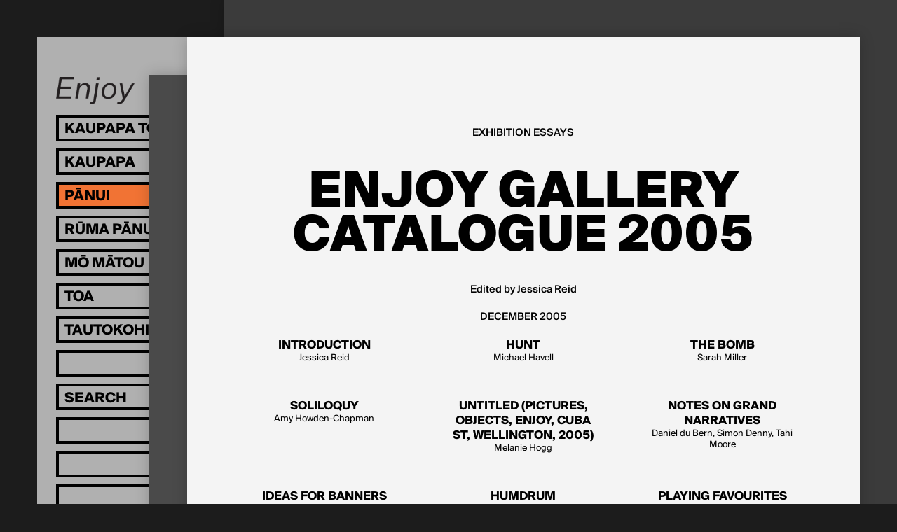

--- FILE ---
content_type: text/html; charset=utf-8
request_url: https://enjoy.org.nz/publishing/exhibition-essays/enjoy-gallery-catalogue-2005/soft-serve
body_size: 8044
content:
<!doctype html>
<head>
	

	

	

	<title>
		
		Soft Serve
		 | 
		Enjoy Contemporary Art Space</title>

	
		
			<meta property="og:type" content="website">

			<meta property="og:title" content="
		
		Soft Serve
		 | 
		Enjoy Contemporary Art Space">

			<meta name="description" content="
		
			
		
	">
			<meta property="og:description" content="
		
			
		
	">

			<meta name="keywords"
				    content="">

			<meta name="viewport" content="width=device-width, initial-scale=1.0">
		

		
				<script type="text/javascript" src="/static/compiled/head.1ff445c8.js"></script>
		

		<link href="//cloud.webtype.com/css/66a612e2-fa55-4443-8c52-d226494a98b9.css"
		      rel="stylesheet" type="text/css">

		
			<link href="/static/compiled/all.84f87930.css" rel="stylesheet" type="text/css"
						media="screen,projection,print">
		
		
			<link href="/static/compiled/print.9d2d5e94.css" rel="stylesheet" type="text/css"
			      media="print">
		

		<noscript>
		  <link href="/static/c/noscript.d41d8cd98f00.css" rel="stylesheet"
				type="text/css" media="screen,projection">
		</noscript>
		<link rel="SHORTCUT ICON" href="/static/i/favicon-32x32.aa89a94696be.png">

		
		

		<script src="https://www.paypalobjects.com/donate/sdk/donate-sdk.js" charset="UTF-8"></script>

<!-- Facebook Pixel Code -->
<script>
!function(f,b,e,v,n,t,s)
{if(f.fbq)return;n=f.fbq=function(){n.callMethod?
n.callMethod.apply(n,arguments):n.queue.push(arguments)};
if(!f._fbq)f._fbq=n;n.push=n;n.loaded=!0;n.version='2.0';
n.queue=[];t=b.createElement(e);t.async=!0;
t.src=v;s=b.getElementsByTagName(e)[0];
s.parentNode.insertBefore(t,s)}(window, document,'script',
'https://connect.facebook.net/en_US/fbevents.js');
fbq('init', '934599127083238');
fbq('track', 'PageView');
</script>
<noscript><img height="1" width="1" style="display:none"
src="https://www.facebook.com/tr?id=934599127083238&ev=PageView&noscript=1"
/></noscript>
<!-- End Facebook Pixel Code -->

<!-- Google tag (gtag.js) -->
<script async src="https://www.googletagmanager.com/gtag/js?id=G-L1Z8EX18W5"></script>
<script>
window.dataLayer = window.dataLayer || [];
function gtag(){dataLayer.push(arguments);}
gtag('js', new Date());

gtag('config', 'G-L1Z8EX18W5');
</script>
	
</head>

<body>

	<div id="wrap">
		
			<header id="header">
				<div class="logo-wrap">
					<a href="/" class="image" style="padding-top: 35.16129032258065%">
						<img src="/static/i/EnjoyLogo.ba5118579ebb.png" width=620 height=218 alt="Enjoy" />
					</a>
				</div>
				<nav class="nav-inactive">
					<ul>
						<li class="exhibitions">
							<a href="/">
								<span class="lang">
									<span class="mi">Kaupapa Toi</span>
									<span class="en">Exhibitions</span>
								</span>
							</a>
							<ul>
								
									<li>
										<a href="/">
											<span class="lang">
												<span class="mi">I tēnei wā</span>
												<span class="en">On Now</span>
											</span>
										</a>
									</li>
								
								
								
								<li>
									<a href="/archive/">
										<span class="lang">
											<span class="mi">Kua hipa</span>
											<span class="en">Past</span>
										</span>
									</a>
									<ul>
										<li class="back"></li>
										<li>
											<a href="/archive/">
												<span class="lang">
													<span class="mi">Ngā tau</span>
													<span class="en">By year</span>
												</span>
											</a>
										</li>
										<li>
											<a href="/archive/artists">
												<span class="lang">
													<span class="mi">Kaitoi</span>
													<span class="en">Artist A-Z</span>
												</span>
											</a>
										</li>
									</ul>
								</li>
							</ul>
						</li>
						<li>
							<a href="/events/">
								<span class="lang">
									<span class="mi">Kaupapa</span>
									<span class="en">Events</span>
								</span>
							</a>
							<ul>
								<li class="back"></li>
								<li>
									<a href="/events/">
										<span class="lang">
											<span class="mi">Ka Heke Mai</span>
											<span class="en">Upcoming</span>
										</span>
									</a>
								</li>
								<li>
									<a href="/events/archive">
										<span class="lang">
											<span class="mi">Kua hipa</span>
											<span class="en">Past events</span>
										</span>
									</a>
								</li>
							</ul>
						</li>
						<li>
							<a href="/publishing/">
								<span class="lang">
									<span class="mi">Pānui</span>
									<span class="en">Reading</span>
								</span>
							</a>
							<ul>
								<li class="back"></li>
								<li>
									<a href="/publishing/people">
										<span class="lang">
											<span class="mi">Kaituhituhi</span>
											<span class="en">Authors</span>
										</span>
									</a>
								</li>
								<li>
									<a href="/blog/">
										<span class="lang">
											<span class="mi">Rangitaki</span>
											<span class="en">Blog</span>
										</span>
									</a>
								</li>

								

								
									<li class="ticker">
										<a href="/publishing/exhibition-essays/">
											
											
											<span class="lang">
												<span class="mi">Tuhinga Roa</span>
												<span class="en">Exhibition Essays</span>
											</span>
											
										</a>
									</li>
								
									<li class="ticker">
										<a href="/publishing/other/">
											
											
											<span class="lang">
												<span class="mi">Pukapuka</span>
												<span class="en">Publications</span>
											</span>
											
										</a>
									</li>
								
									<li class="ticker">
										<a href="/publishing/the-occasional-journal/">
											
											
											<span>
												The Occasional Journal
											</span>
											
										</a>
									</li>
								
								
							</ul>
						</li>
						<li>
							<a href="/library">
								<span class="lang">
									<span class="mi">Rūma Pānui</span>
									<span class="en">Reading Room</span>
								</span>
							</a>
						</li>
						<li>
							<a href="/about/">
								<span class="lang">
									<span class="mi">Mō Mātou</span>
									<span class="en">About</span>
								</span>
							</a>
							<ul>
								<li class="back"></li>
								<li>
									<a href="/about/">
										<span class="lang">
											<span class="mi">Mō Enjoy</span>
											<span class="en">Welcome</span>
										</span>
									</a>
								</li>
								<li>
									<a href="/about/people">
										<span class="lang">
											<span class="mi">Tāngata</span>
											<span class="en">People</span>
										</span>
									</a>
								</li>
								<li>
									<a href="/about/opportunities">
										<span class="lang">
											<span class="mi">Whai Wāhi</span>
											<span class="en">Opportunities</span>
										</span>
									</a>
								</li>
							</ul>
						</li>
						<li>
							<a href="/store/">
								<span class="lang">
									<span class="mi">Toa</span>
									<span class="en">Store</span>
								</span>
							</a>
						</li>
						<li>
							<a href="/supporters">
								<span class="lang">
									<span class="mi">Tautokohia mātou!</span>
									<span class="en">Support Enjoy</span>
								</span>
							</a>
						</li>
						<li class="dummy"></li>
						<li>
							<form action="/search" method="get"
							      class="search-form">
								<input type="search" name="q" 
									placeholder="Search"
									onmouseover="this.setAttribute('placeholder', 'Rapuhia')"
            			onmouseout="this.setAttribute('placeholder', 'Search')" />
								<input type="submit">
							</form>
						</li>

						
							<li class="dummy"></li>
						
							<li class="dummy"></li>
						
							<li class="dummy"></li>
						
							<li class="dummy"></li>
						
							<li class="dummy"></li>
						
							<li class="dummy"></li>
						
							<li class="dummy"></li>
						
							<li class="dummy"></li>
						
					</ul>

					
					
						<ul class="dummy-1">
							
								<li class="dummy"></li>
							
								<li class="dummy"></li>
							
								<li class="dummy"></li>
							
								<li class="dummy"></li>
							
								<li class="dummy"></li>
							
								<li class="dummy"></li>
							
								<li class="dummy"></li>
							
								<li class="dummy"></li>
							
								<li class="dummy"></li>
							
								<li class="dummy"></li>
							
								<li class="dummy"></li>
							
								<li class="dummy"></li>
							
								<li class="dummy"></li>
							
								<li class="dummy"></li>
							
						</ul>
					
				</nav>

				<section class="details">
					<p>
						211 Left Bank, Cuba St
Te Whanganui-a-Tara Wellington,
Aotearoa New Zealand<br>
						<a href="https://goo.gl/maps/tcQa4XryYsj" target="_blank">Map</a>  &nbsp;
<a href="https://twitter.com/enjoywellington" target="_blank">Twitter</a>  &nbsp;
<a href="https://www.facebook.com/enjoycontemporaryartspace/" target="_blank">Facebook</a>   &nbsp;
<a href="https://www.instagram.com/enjoycontemporary/" target="_blank">Instagram</a>  &nbsp;
<a href="http://eepurl.com/dwszvD" target="_blank">Join our mailing list</a><br>
						<span class="opening-hours"></span>.
						
					</p>
				</section>
				<a class="burger"></a>
			</header>
		

		<main id="content" class="">
			
<article class="publishing-article current-article">
  <header class="issue-header"
          data-issue_url="/publishing/exhibition-essays/enjoy-gallery-catalogue-2005/">
    
    
  

  <h6><a href="/publishing/exhibition-essays/">
    Exhibition Essays</a></h6>
  <h2><a href="/publishing/exhibition-essays/enjoy-gallery-catalogue-2005/introduction">
    Enjoy Gallery Catalogue 2005
  </a></h2>
  <p class="byline">
    <br>
    
      Edited by Jessica Reid<br>
    
  </p>
  <p class="date">December 2005</p>

    
      
  <ul class="issue-contents">
    <li>
        
        <a href="/publishing/exhibition-essays/enjoy-gallery-catalogue-2005/introduction#article">
          <h6>Introduction</h6>
          Jessica Reid
        </a>
      </li><li>
        
        <a href="/publishing/exhibition-essays/enjoy-gallery-catalogue-2005/hunt#article">
          <h6>Hunt</h6>
          Michael Havell
        </a>
      </li><li>
        
        <a href="/publishing/exhibition-essays/enjoy-gallery-catalogue-2005/the-bomb#article">
          <h6>The Bomb</h6>
          Sarah Miller
        </a>
      </li><li>
        
        <a href="/publishing/exhibition-essays/enjoy-gallery-catalogue-2005/soliloquy#article">
          <h6>Soliloquy</h6>
          Amy Howden-Chapman
        </a>
      </li><li>
        
        <a href="/publishing/exhibition-essays/enjoy-gallery-catalogue-2005/untitled-pictures-objects-enjoy-cuba-st-wellington#article">
          <h6>Untitled (Pictures, Objects, Enjoy, Cuba St, Wellington, 2005)</h6>
          Melanie Hogg
        </a>
      </li><li>
        
        <a href="/publishing/exhibition-essays/enjoy-gallery-catalogue-2005/notes-on-grand-narratives#article">
          <h6>Notes on Grand Narratives</h6>
          Daniel du Bern, Simon Denny, Tahi Moore
        </a>
      </li><li>
        
        <a href="/publishing/exhibition-essays/enjoy-gallery-catalogue-2005/ideas-for-banners-for-the-end-of-water#article">
          <h6>Ideas for banners for The End of Water</h6>
          Jessica Reid
        </a>
      </li><li>
        
        <a href="/publishing/exhibition-essays/enjoy-gallery-catalogue-2005/humdrum#article">
          <h6>HUMDRUM</h6>
          Thomasin Sleigh
        </a>
      </li><li>
        
        <a href="/publishing/exhibition-essays/enjoy-gallery-catalogue-2005/playing-favourites#article">
          <h6>Playing Favourites</h6>
          Jessica Reid
        </a>
      </li><li>
        
        <a href="/publishing/exhibition-essays/enjoy-gallery-catalogue-2005/everything-i-know-at-the-top-i-learned-at-the-bott#article">
          <h6>Everything I Know at the Top I Learned At The Bottom</h6>
          Jessica Reid
        </a>
      </li><li>
        
        <a href="/publishing/exhibition-essays/enjoy-gallery-catalogue-2005/michael-morley#article">
          <h6>Michael Morley</h6>
          Louise Menzies
        </a>
      </li><li>
        
        <a href="/publishing/exhibition-essays/enjoy-gallery-catalogue-2005/soft-serve#article">
          <h6>Soft Serve</h6>
          Kate Wanwimolruk
        </a>
      </li><li>
        
        <a href="/publishing/exhibition-essays/enjoy-gallery-catalogue-2005/repeat-performance-2005#article">
          <h6>Repeat Performance 2005</h6>
          Jessica Reid
        </a>
      </li><li>
        
        <a href="/publishing/exhibition-essays/enjoy-gallery-catalogue-2005/schlock-horror#article">
          <h6>Schlock! Horror!</h6>
          Jessica Reid
        </a>
      </li><li>
        
        <a href="/publishing/exhibition-essays/enjoy-gallery-catalogue-2005/special-at-enjoy-first-year-show#article">
          <h6>Special At Enjoy. First Year Show</h6>
          Jessica Reid
        </a>
      </li><li>
        
        <a href="/publishing/exhibition-essays/enjoy-gallery-catalogue-2005/spellbound#article">
          <h6>Spellbound</h6>
          Pippa Sanderson
        </a>
      </li><li>
        
        <a href="/publishing/exhibition-essays/enjoy-gallery-catalogue-2005/at-home-in-transit#article">
          <h6>At Home (In Transit)</h6>
          Jessica Reid
        </a>
      </li>
  </ul>

    

    
  </header>

  <div class="article-wrap" id="article">
    
      <h1>Soft Serve</h1>
      <h5>
        Kate Wanwimolruk
      </h5>
    

    
      <section class="section-text">
        
          <blockquote>
<p>Ice creams shared between lovers? <br />Kisses that draw blood. <br />A rejection that leaves the room tepid...<br /> A parasite to a host, which loves the needing. A host to<br /> a parasite, which keeps holding on in spite of it all. They attach and then withdraw...</p>
<p>So suffocating, so co-dependent, growing fatter but less satisfied with each other with every encounter. How can it play out to an end? It stonewalls.</p>
<p>- Abstract to Soft Serve.</p>
</blockquote>
<p>Inhabiting the Enjoy gallery space in August 2005, Nicky Campbell&rsquo;s work <em>Soft Serve</em> was a platter of subverted expectations. With its ambivalent title, <em>Soft Serve</em> suggests either the sweet and fatty spiralling ice cream, or a gentle serve when playing tennis. On the one hand the title connotes a fluffiness, something soft and sweet to be consumed. On the other it is an active soft serving, in terms of a loosening of theoretical constructs within the artwork. The words &lsquo;soft serve&rsquo; establish an expectation of the work before we see it. However, these cuddly connotations stop at the title: the work itself is anything but cuddle-able. <em>Soft Serve</em> consists of a beautifully made, sleek and tar black ceramic leech half a metre long, a stark black shiny wall cast from an actual cliff and a real live leech in a jar.</p>
<p>Perhaps the title works to deflect the cold nature of the actual work with its coarse edges, its steely black surface and its seemingly perfect exterior. Instead of a picture-perfect image of lovers sharing a soft serve cone, the show rejects this insipid sweetness and focuses on the elements of their neediness.</p>
<p>Entering the gallery space we are protected from the outside, but the interior represents both security and confinement. By placing a cliff-like wall within a gallery, the visitor is dislocated. The imbued sense of threat in<em> Soft Serve</em> is perhaps influenced by the overwhelming fear of standing under a faux-cliff face with a slight overhang. (It was mentioned that the fake wall though intended for Enjoy gallery, had to be carted in through the window.)</p>
<p>The two dominant objects (stone wall and sculptured leech) in the room seems to be a representation of the two &lsquo;lovers&rsquo; in Campbell&rsquo;s abstract for the show: &lsquo;host to a parasite&rsquo;. So &lsquo;co-dependent&rsquo; these objects are to one another. It is a snapshot of a lovers&rsquo; feud. The distance between them, even if only two metres, suggests a narrative of separation and nostalgia. Those few metres create a relationship between the objects. The twist is that the cliff is a construction. We can walk behind it and see that it&rsquo;s made from various elements&mdash;high density urethane foam, criss-crossing framing timber, resin and fibreglass&mdash;exposing the artificiality of it all.</p>
<p>The everyday metaphor of a &lsquo;leech&rsquo;, a slippery slimy blood-sucking worm, is often applied to a person who clings, and drains. Through symbolic representation and the evocation of polar opposites, Campbell creates a love/hate element in her work. In turn, <em>Soft Serve</em> explores an ambivalent urge: to return to security, whether it is a person or a place, set against the need for freedom, to expand and explore.</p>
<p>In Campbell&rsquo;s artist talk she noted her interest in the idea of &lsquo;home&rsquo;. <em>Soft Serve</em> can be viewed as exploring the ambivalent nature of home and the tensions that reside there. Such conflicts have been explored previously in contemporary art in context of postcolonial discourse. The artist Parmindar Kaur, for instance, explores the issue of home and subverts it. Kaur&rsquo;s beds, set three metres high, create nauseous scale shifts and distort our sense of the comfort associated with bed. A sense of danger related to &lsquo;home&rsquo; is somewhat subtler and redirected in<em> Soft Serve</em>.</p>
<p>What is new and exciting about this work is that it doesn&rsquo;t present one meaning of &lsquo;home&rsquo; but many, open for reshaping. Campbell doesn&rsquo;t so much subvert the idea of home but makes us contemplate the inevitability of capturing its essence. In <em>Soft Serve</em>, this &lsquo;home&rsquo; can be associated with one&rsquo;s sense of belonging and manifests as a site for tensions to be explored. Home is a place where anxieties of security are fought out and where both safety and danger reside, according to critic Olu Oguibe in &lsquo;Fresh Cream&rsquo;. Taking this into account, perhaps these tensions are played out in the relationship between the leech and its home, in this case supposedly the stone wall. In the metaphor of a leech (at home) lie both sides of this tension, to suckle and to be repulsed, to drain versus to be drained, to become limp or to lack, to need and to hate the neediness. Here the leech&rsquo;s object of &lsquo;home&rsquo; is the stone wall which is ultimately experienced as inhospitable, but the resin leech seems to be glancing back, nostalgically.</p>
<p>Campbell has created objects that speak of the undeniable longing of being with something, or someone, which inevitably ends with being shut out. She ultimately interrupts the safety net of home when the stone wall, which is the host/home is revealed as a fake. We can walk around the work, examine its mechanics. What we seek in &lsquo;home&rsquo; is a comfort the work suggests as an elaborate romanticisation. Campbell&rsquo;s auto-paint shop alluring finish of the black larger-than- life leech contrasting with the real leech in the jar (not monotone, but with streaks of brown, white and black) is a window into the element of fantasy and illusion versus reality in the work as a whole. The wall looks like it belongs on a Lord of The Rings set where props are made as a substitute for reality, or even a substitute for fantasy, in other words, an idealised version of reality. In this way we can read the home as an image of problematic nostalgia. The narrative of the leech between home and home comer also plays out in relationships between couples, that is, the tensions between attraction and repulsion. There is a definite co-dependence evoked, and the cold stone wall that comes up to block our vision of anything else reminds us of the result when singles are prised from their couplings, cold and withdrawn into their separate spaces.</p>
<p>In terms of relationships there is an innate sense of longing and also suffocation. <em>Soft Serve</em> captures a snapshot of the temptation towards suction and the dissatisfaction we gain from co- dependence. Are we, just like the leech, addicted to the idea of safety and comfort, yet too scared of the sharp edges of the other person? Too scared to get too close? These pervading forces that <em>Soft Serve</em> surfaces, and makes us consider, gives the work an uncanny timelessness.</p>
<p>The element of push and pull in the work can be seen in the sense of movement in the resin leech and the stillness of the wall. The leech&rsquo;s ribbed body shaped as if in mid-movement seems to be looking back at the cliff wall. The rippling movement in the sculpture of the leech, with its ribbed and shiny surface, reminds me of a Slinky, that you let walk down the stairs. The extreme height of the wall and its narrowness induces vertigo makes us feel isolated and insecure. Campbell does not want us to feel at home in this space, we are to feel detached but vulnerable to it still. Yet the pervading mood of Soft Serve is one of melancholy, stone cold and careless, rather than a crude pessimism.</p>
<p>With a work that addresses the issue of security, Soft Serve does not deliver a comforting and idyllic image of home, but instead uses devices that make us question the cycle of desire, need and longing. Like the barren cell of a relationship gone stale, this work acts out the draining effects of an illusory security.</p>
<p>The pleasure in this exhibition is that it is quintessentially a work which celebrates attachment and detachment, it is honest and succinct. With its overhanging and distant ambience and the playful means to which the artist has explored a human tendency to cling in relationships, Campbell succeeds in putting across an edgy work that is really not a <em>Soft Serve</em> in the branded sense, not so sweet, and not so edible.</p>
        
      </section>
    

    
  <aside class="related-content">
    
  

    
  
    <nav>
      <h3>Exhibitions</h3>
      
        
  <a href="/soft-serve">
    <span>Soft Serve</span>
    
      
  
    <p>Past exhibition - August 2005</p>
  

    
  </a>

      
    </nav>
  

    
  


    
    
    

    
  </aside>


    
	

  </div>
</article>

			<article class="bg-1"></article>
			<article class="bg-2"></article>
		</main>

		
			<footer id="footer">

			</footer>
		
	</div>

	
		<script type="text/javascript">
			(function (NS) {
				NS.HOURS_URL = "/_hours";
			})(window.enjoy);
		</script>
		
				<script type="text/javascript" src="/static/compiled/all.ca6940da.js"></script>
		
		

		<script type="text/javascript" 
        src="/static/cms/lib/yepnope.1.5.4-min.js"></script>

  <script type="text/javascript" 
          src="/cms/editor.js"></script>



		
	
</body>